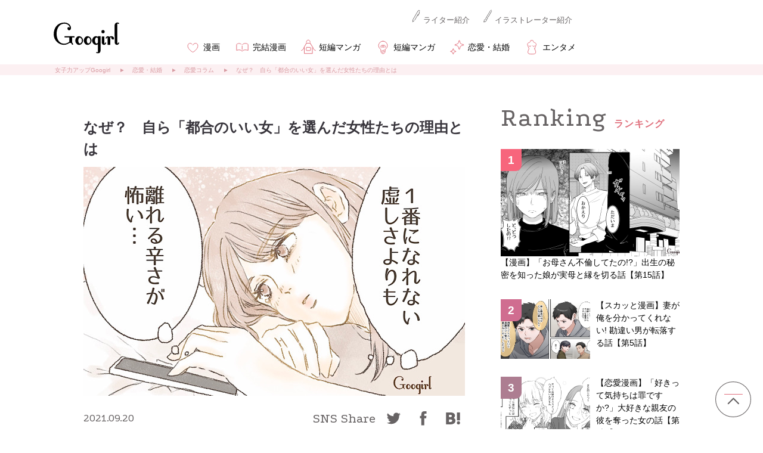

--- FILE ---
content_type: text/javascript;charset=utf-8
request_url: https://api.cxense.com/public/widget/data?json=%7B%22context%22%3A%7B%22referrer%22%3A%22%22%2C%22categories%22%3A%7B%22testgroup%22%3A%2232%22%7D%2C%22parameters%22%3A%5B%7B%22key%22%3A%22userState%22%2C%22value%22%3A%22anon%22%7D%2C%7B%22key%22%3A%22newuser%22%2C%22value%22%3A%22true%22%7D%2C%7B%22key%22%3A%22hour%22%2C%22value%22%3A%228%22%7D%2C%7B%22key%22%3A%22wday%22%2C%22value%22%3A%22Wed%22%7D%2C%7B%22key%22%3A%22isSubscriber%22%2C%22value%22%3A%22n%22%7D%2C%7B%22key%22%3A%22testgroup%22%2C%22value%22%3A%2232%22%7D%5D%2C%22autoRefresh%22%3Afalse%2C%22url%22%3A%22https%3A%2F%2Fgoogirl.jp%2Frenai%2F210920002%2F%22%2C%22browserTimezone%22%3A%220%22%7D%2C%22widgetId%22%3A%22f0b2d1a403f21ea53fdf14892a427f448e159cd8%22%2C%22user%22%3A%7B%22ids%22%3A%7B%22usi%22%3A%22mknr5j0i7yobgnsg%22%7D%7D%2C%22prnd%22%3A%22mknr5j0i7r1g9r15%22%7D&media=javascript&sid=null&k=newuser&widgetId=f0b2d1a403f21ea53fdf14892a427f448e159cd8&resizeToContentSize=true&useSecureUrls=true&usi=mknr5j0i7yobgnsg&rnd=248020477&prnd=mknr5j0i7r1g9r15&tzo=0&callback=cXJsonpCB2
body_size: 7160
content:
/**/
cXJsonpCB2({"httpStatus":200,"response":{"items":[{"recs-articleid":"f2171383","dominantimage":"https://googirl.jp/wp-content/uploads/2024/07/gb240417_19_03.jpg","dominantthumbnail":"https://content-thumbnail.cxpublic.com/content/dominantthumbnail/a271f13396fd4e08ec98131689b9f4636c68897c.jpg?6947dea9","description":"過去に大切な人を失った経験がある人は、そのときを思い出してしまうようなできごとが起きるとパニックになってしまいますよね。当時のつらい経験がフラッシュバックすると、いてもたってもいられなくなるようで......? 今回は、亡くなった彼氏とそっくりの弟...","campaign":"1","testId":"71","id":"a271f13396fd4e08ec98131689b9f4636c68897c","placement":"6","collection":"Collection 1","title":"仕事は辞めよう...亡くなった彼氏とそっくりの弟に告白された女性が「あなたの愛だけは受け取れない」と決断した話","click_url":"https://api.cxense.com/public/widget/click/[base64]","url":"https://googirl.jp/s/gb240417_19_syo/"},{"recs-articleid":"f2151304","dominantimage":"https://googirl.jp/wp-content/uploads/2024/07/gb240417_17_07.jpg","dominantthumbnail":"https://content-thumbnail.cxpublic.com/content/dominantthumbnail/ceda85b64dfa5fdd7c6b7dfaad710ace1505096d.jpg?69382fe0","description":"男女関係にまつわるトラブルは非常に厄介です。特に派遣社員として勤務する職場で、正社員の女性に目をつけられてしまうと嫌がらせをされることもあるようで......。今回は、仕事のトラブルを自分のせいにされた派遣社員が上司に感謝した話をご紹介いたします。...","campaign":"1","testId":"71","id":"ceda85b64dfa5fdd7c6b7dfaad710ace1505096d","placement":"6","collection":"Collection 1","title":"唯一の理解者! 仕事のトラブルを自分のせいにされた派遣社員が上司に感謝した話","click_url":"https://api.cxense.com/public/widget/click/[base64]","url":"https://googirl.jp/s/gb240417_17_syo/"},{"recs-articleid":"f2242100","dominantimage":"https://googirl.jp/wp-content/uploads/2023/05/23052511_01.jpg","dominantthumbnail":"https://content-thumbnail.cxpublic.com/content/dominantthumbnail/aa1fe10869d797e1343076161d3c7bd95821f5ba.jpg?6970865b","description":"夫婦ふたり暮らし。物価も光熱費も上がり続けているこのご時世に、生活費として渡されるのがたったの「3万円」だとしたら......。あなたは冷静でいられますか?「節約が足りない」「努力すればいける」と、家計の大変さを無視して無理難題を押し付ける夫。そ...","campaign":"1","testId":"71","id":"aa1fe10869d797e1343076161d3c7bd95821f5ba","placement":"6","collection":"Collection 1","title":"「安い店を探せ」月3万円の生活費しかくれないモラハラ夫へ...最強の“もやし尽くし”で反撃!","click_url":"https://api.cxense.com/public/widget/click/[base64]","url":"https://googirl.jp/s/bo26012102/"},{"recs-articleid":"f2157035","dominantimage":"https://googirl.jp/wp-content/uploads/2024/07/gb240417_18_04.jpg","dominantthumbnail":"https://content-thumbnail.cxpublic.com/content/dominantthumbnail/be2859dcd58e4a805456e72db22edf4d902e3ca2.jpg?69400afd","description":"過去に大切な人を失った経験がある人は、そのときを思い出してしまうようなできごとが起きるとパニックになってしまいますよね。当時のつらい経験がフラッシュバックすると、いてもたってもいられなくなるようで......? 今回は、他界した彼氏の弟が同じバイク...","campaign":"1","testId":"71","id":"be2859dcd58e4a805456e72db22edf4d902e3ca2","placement":"6","collection":"Collection 1","title":"他界した彼氏の弟が同じバイク事故に...!?「死なないで...」泣きながら病院に駆けつけた話","click_url":"https://api.cxense.com/public/widget/click/[base64]","url":"https://googirl.jp/s/gb240417_18_syo/"},{"recs-articleid":"f2109968","dominantimage":"https://googirl.jp/wp-content/uploads/2025/11/m251113028_top.jpg","dominantthumbnail":"https://content-thumbnail.cxpublic.com/content/dominantthumbnail/e6a05b63d35ad9df11373bed7cc5caceaf893b95.jpg?69509ca4","description":"不倫されて再構築の道を選ぶって、苦しいことの連続ですよね......。挙句の果てに、義実家の帰省まで強制されたら、我慢の限界になってしまうことも。今回は、再構築する代わりに義実家と縁を切った女性のエピソードをご紹介します。全部暴露しちゃおうかな?「...","campaign":"1","testId":"71","id":"e6a05b63d35ad9df11373bed7cc5caceaf893b95","placement":"6","collection":"Collection 1","title":"不倫したくせに図々しい...再構築するなら義実家には二度と帰りません!","click_url":"https://api.cxense.com/public/widget/click/[base64]","url":"https://googirl.jp/renai/m251113028/"},{"recs-articleid":"f2198641","dominantimage":"https://googirl.jp/wp-content/uploads/2024/08/gb240417_22_06.jpg","dominantthumbnail":"https://content-thumbnail.cxpublic.com/content/dominantthumbnail/9d2de98e2cbd094bcb09214c15f0649d44bd6dda.jpg?695f98ba","description":"過去に悲しい過去があっても、前を向いて歩んでいかなくてはいけません。しかし、それが恋人だった場合、なかなか忘れることはできませんよね。ただ、運命の導きによって思わぬ再会を果たして、止まっていた時間が動き出すことがあるようで......? 今回は、夢...","campaign":"1","testId":"71","id":"9d2de98e2cbd094bcb09214c15f0649d44bd6dda","placement":"6","collection":"Collection 1","title":"彼氏の死から8年...「前に進むことに決めたの」夢に向かって頑張ることを決意した女性の話","click_url":"https://api.cxense.com/public/widget/click/[base64]","url":"https://googirl.jp/s/gb240417_22_syo/"}],"template":"<div data-cx_ygdx tmp:class=\"cx-flex-module\">\n  <!--%\n  var items = data.response.items;\n  for (var i = 0; i < items.length; i++) {\n    var item = items[i];\n    var itemImage = item.dominantthumbnail || '';\n  %-->\n\n    <!--% if (itemImage) { %-->\n  <a tmp:id=\"{{cX.CCE.clickTracker(item)}}\" tmp:class=\"cx-item\" tmp:href=\"{{item.url}}\" tmp:target=\"_top\" tmp:title=\"{{item.title}}\">\n    <img tmp:srcset=\"{{itemImage}} 300w, {{item.dominantimage}} 960w\" tmp:sizes=\"(max-width: 600px) 300px, 960px\" tmp:src=\"{{itemImage}}\" tmp:alt=\"\">\n{{item.title}}\n  </a>\n    <!--% } else {%-->\n  <a tmp:id=\"{{cX.CCE.clickTracker(item)}}\" tmp:class=\"cx-item text-only\" tmp:href=\"{{item.url}}\" tmp:target=\"_top\" tmp:title=\"{{item.title}}\">\n{{item.title}}\n      <!--% if (item.description) { %-->\n    <span>{{item.description}}</span>\n      <!--% } %-->\n  </a>\n    <!--% } %-->\n  <!--% } %-->\n</div>\n","style":"@import url('https://fonts.googleapis.com/css2?family=Roboto&display=swap');\n\n.cx-flex-module[data-cx_ygdx] {\n    --cx-columns: 2;\n    --cx-item-gap: 4px;\n    --cx-image-height: 220px;\n    --cx-background-color: #FFF;\n    --cx-text-color: #555;\n    --cx-text-hover-color: #000;\n    --cx-font-size: 15px;\n    --cx-font-family: 'Roboto', arial, helvetica, sans-serif;\n    --cx-item-width: calc(100% / var(--cx-columns));\n    display: flex;\n    flex-wrap: wrap;\n    justify-content: space-evenly;\n    background: var(--cx-background-color);\n    padding: var(--cx-item-gap);\n}\n\n.cx-flex-module[data-cx_ygdx] .cx-item {\n    width: calc(var(--cx-item-width) - var(--cx-columns) * var(--cx-item-gap));\n    margin: var(--cx-item-gap) var(--cx-item-gap) calc(2 * var(--cx-item-gap)) var(--cx-item-gap);\n    flex-grow: 1;\n    display: block;\n    text-decoration: none;\n}\n\n.cx-flex-module[data-cx_ygdx] .cx-item.text-only {\n    background: #FAFAFA;\n    padding: 15px;\n    box-sizing: border-box;\n}\n\n.cx-flex-module[data-cx_ygdx] img {\n    width: 100%;\n    height: var(--cx-image-height);\n    object-fit: cover;\n    background: #EFEFEF;\n}\n\n.cx-flex-module[data-cx_ygdx] .cx-item h3 {\n    font-family: var(--cx-font-family);\n    font-size: var(--cx-font-size);\n    font-weight: bold;\n    color: var(--cx-text-color);\n    line-height: 1.3;\n    padding: 0;\n    margin: 0;\n}\n\n.cx-flex-module[data-cx_ygdx] .cx-item.text-only span {\n    font-family: var(--cx-font-family);\n    font-size: 90%;\n    color: var(--cx-text-color);\n    filter: opacity(0.5);\n    margin: 5px 0;\n    line-height: 1.3;\n}\n\n.cx-flex-module[data-cx_ygdx] .cx-item:hover {\n    opacity: 0.95;\n}\n\n.cx-flex-module[data-cx_ygdx] .cx-item:hover h3 {\n    color: var(--cx-text-hover-color);\n}\n\n@media screen and (max-width: 600px) {\n    .cx-flex-module[data-cx_ygdx] .cx-item {\n        width: calc(100% - 4 * var(--cx-item-gap));\n        height: unset;\n        margin: var(--cx-item-gap) calc(2 * var(--cx-item-gap));\n    }\n\n    .cx-flex-module[data-cx_ygdx] .cx-item h3 {\n        font-size: 5vw;\n    }\n\n    .cx-flex-module[data-cx_ygdx] img {\n        height: unset;\n    }\n}\n\n/* IE10+ */\n@media screen\\0 {\n    .cx-flex-module[data-cx_ygdx] {\n        background: #FFF;\n        padding: 4px;\n    }\n\n    .cx-flex-module[data-cx_ygdx] .cx-item {\n        width: calc(33% - 12px);\n        margin: 4px;\n    }\n\n    .cx-flex-module[data-cx_ygdx] img {\n        min-height: auto;\n    }\n\n    .cx-flex-module[data-cx_ygdx] .cx-item h3 {\n        font-family: Roboto, arial, helvetica, sans-serif;\n        font-size: 14px;\n        color: #555;\n        margin: 5px 0;\n    }\n\n    .cx-flex-module[data-cx_ygdx] .cx-item:hover h3 {\n        color: #000;\n    }\n\n    .cx-flex-module[data-cx_ygdx] .cx-item.text-only span {\n        font-family: Roboto, arial, helvetica, sans-serif;\n        color: #AAA;\n    }\n}\n","prnd":"mknr5j0i7r1g9r15"}})

--- FILE ---
content_type: application/javascript; charset=utf-8
request_url: https://fundingchoicesmessages.google.com/f/AGSKWxVoZav_1y0ZUrq0L6AYMTJHk-EtAVHdCj4_dkh8hGnZUX3gVz7cRca8MMpa0dOSGVztBsZ9e2uCGZLGY5OWzXIH70osgXWZzpnaGO3yVtzRmF0HuZrI5YK9VgdKmYONNvf-xV0t6HrQxl5qS758OBU7A54-qULSjjL3WUnz7zMFwykRKyUNoQQhG0A=/_/ads/right./ad-stub--ads-prod//adserving./ad_tab.
body_size: -1290
content:
window['9f498d54-ff6f-4e5a-95d0-03d844cbd447'] = true;

--- FILE ---
content_type: text/javascript;charset=utf-8
request_url: https://p1cluster.cxense.com/p1.js
body_size: 100
content:
cX.library.onP1('2mbxnukljuz1bmue7xxdbbzis');


--- FILE ---
content_type: text/javascript;charset=utf-8
request_url: https://id.cxense.com/public/user/id?json=%7B%22identities%22%3A%5B%7B%22type%22%3A%22ckp%22%2C%22id%22%3A%22mknr5j0i7yobgnsg%22%7D%2C%7B%22type%22%3A%22lst%22%2C%22id%22%3A%222mbxnukljuz1bmue7xxdbbzis%22%7D%2C%7B%22type%22%3A%22cst%22%2C%22id%22%3A%222mbxnukljuz1bmue7xxdbbzis%22%7D%5D%7D&callback=cXJsonpCB4
body_size: 206
content:
/**/
cXJsonpCB4({"httpStatus":200,"response":{"userId":"cx:2pb1axg1ua0572he8qw1gbi5ut:6ozpxu7zi6j8","newUser":false}})

--- FILE ---
content_type: image/svg+xml
request_url: https://googirl.jp/wp-content/themes/googirl2020/common/img/icon-cmn-02.svg
body_size: -101
content:
<svg height="35" viewBox="0 0 35 35" width="35" xmlns="http://www.w3.org/2000/svg" xmlns:xlink="http://www.w3.org/1999/xlink"><clipPath id="a"><path d="m.011 0h35v35h-35z"/></clipPath><g clip-path="url(#a)" transform="translate(-.011)"><path d="m-580.1 642.428a3.668 3.668 0 0 0 -3.712-1.51c-2.74.267-4.4 3.959-2.675 7.555s6.851 7.31 7.82 7.31 5.858-3.721 7.578-7.31.364-7.33-2.848-7.555-4.73 3.084-4.73 3.084" fill="#fff" stroke="#e0707d" stroke-linecap="round" transform="translate(596.251 -629.852)"/></g></svg>

--- FILE ---
content_type: text/javascript;charset=utf-8
request_url: https://api.cxense.com/public/widget/data?json=%7B%22context%22%3A%7B%22referrer%22%3A%22%22%2C%22categories%22%3A%7B%22testgroup%22%3A%2232%22%7D%2C%22parameters%22%3A%5B%7B%22key%22%3A%22userState%22%2C%22value%22%3A%22anon%22%7D%2C%7B%22key%22%3A%22newuser%22%2C%22value%22%3A%22true%22%7D%2C%7B%22key%22%3A%22hour%22%2C%22value%22%3A%228%22%7D%2C%7B%22key%22%3A%22wday%22%2C%22value%22%3A%22Wed%22%7D%2C%7B%22key%22%3A%22isSubscriber%22%2C%22value%22%3A%22n%22%7D%2C%7B%22key%22%3A%22testgroup%22%2C%22value%22%3A%2232%22%7D%5D%2C%22autoRefresh%22%3Afalse%2C%22url%22%3A%22https%3A%2F%2Fgoogirl.jp%2Frenai%2F210920002%2F%22%2C%22browserTimezone%22%3A%220%22%7D%2C%22widgetId%22%3A%2270d7909be7a0d06a3dbb8c909971894eb7d6c72e%22%2C%22user%22%3A%7B%22ids%22%3A%7B%22usi%22%3A%22mknr5j0i7yobgnsg%22%7D%7D%2C%22prnd%22%3A%22mknr5j0i7r1g9r15%22%7D&media=javascript&sid=null&k=newuser&widgetId=70d7909be7a0d06a3dbb8c909971894eb7d6c72e&resizeToContentSize=true&useSecureUrls=true&usi=mknr5j0i7yobgnsg&rnd=1250549480&prnd=mknr5j0i7r1g9r15&tzo=0&callback=cXJsonpCB3
body_size: 13153
content:
/**/
cXJsonpCB3({"httpStatus":200,"response":{"items":[{"dominantimagedimensions":"640x360","og-title":"【漫画】「お母さん不倫してたの!?」出生の秘密を知った娘が実母と縁を切る話【第15話】","recs-articleid":"f2219243","description":"まるで自分たちを悲劇の主人公のように語る父・信一の姿に、梢ははっきりと「あなたたちは悪役だ」と告げるのでした。自分のルーツである両親にそれを告げることは苦しくもありましたが、裏切られる側の痛みが理解できるからこそ、梢は見て見ぬふりができませ...","collection":"Collection 1","dominantthumbnaildimensions":"300x169","title":"【漫画】「お母さん不倫してたの!?」出生の秘密を知った娘が実母と縁を切る話【第15話】","lif-category":"漫画","url":"https://googirl.jp/manga/ra260106_15/","og-image":"https://googirl.jp/wp-content/uploads/2026/01/ra260106_15_08.jpg","dominantimage":"https://googirl.jp/wp-content/uploads/2026/01/ra260106_15_08.jpg","dominantthumbnail":"https://content-thumbnail.cxpublic.com/content/dominantthumbnail/e6c06be6531517df5e68e5f8e2eda801c0418976.jpg?69706b75","campaign":"1","testId":"56","id":"e6c06be6531517df5e68e5f8e2eda801c0418976","placement":"1000","click_url":"https://api.cxense.com/public/widget/click/[base64]","recs-publishtime":"2026-01-21T06:00:00.000Z"},{"dominantimagedimensions":"640x378","og-title":"【スカッと漫画】妻が俺を分かってくれない! 勘違い男が転落する話【第5話】","recs-articleid":"f2219182","description":"賢治はいわゆる「勘違いおじさん」。自分のことをイケオジであり、人望もあり仕事もデキるパーフェクトヒューマンだと思っているようです。そして「自分はこんなに価値がある人間だというのに、妻の純子は自分を大事にしてくれない」と不満を抱いています。で...","collection":"Collection 1","dominantthumbnaildimensions":"300x177","title":"【スカッと漫画】妻が俺を分かってくれない! 勘違い男が転落する話【第5話】","lif-category":"漫画","url":"https://googirl.jp/manga/u260117_05/","og-image":"https://googirl.jp/wp-content/uploads/2026/01/u260117_05_11.jpg","dominantimage":"https://googirl.jp/wp-content/uploads/2026/01/u260117_05_11.jpg","dominantthumbnail":"https://content-thumbnail.cxpublic.com/content/dominantthumbnail/e64866265ae2fa20e9ab374a391628afa56295cf.jpg?6970413f","campaign":"1","testId":"56","id":"e64866265ae2fa20e9ab374a391628afa56295cf","placement":"1000","click_url":"https://api.cxense.com/public/widget/click/[base64]","recs-publishtime":"2026-01-21T03:00:00.000Z"},{"dominantimagedimensions":"640x360","og-title":"【恋愛漫画】「好きって気持ちは罪ですか?」大好きな親友の彼を奪った女の話【第1話】","recs-articleid":"f2114849","description":"同じクラスだったから、同じ趣味を持っていたから......友達になるきっかけは、人それぞれです。話が合って、一緒にいて楽しくて、また会いたいと思えるそんな大切な友達の彼氏を、好きになってしまったとしたら......あなたならどうしますか? 大好きな友達が選...","collection":"Collection 1","dominantthumbnaildimensions":"300x169","title":"【恋愛漫画】「好きって気持ちは罪ですか?」大好きな親友の彼を奪った女の話【第1話】","lif-category":"漫画","url":"https://googirl.jp/manga/g251124/","og-image":"https://googirl.jp/wp-content/uploads/2025/11/g251124_01_02.jpg","dominantimage":"https://googirl.jp/wp-content/uploads/2025/11/g251124_01_02.jpg","dominantthumbnail":"https://content-thumbnail.cxpublic.com/content/dominantthumbnail/3d3a9f2095b244375105bba4831d345a8db23cb2.jpg?695f9db9","campaign":"1","testId":"56","id":"3d3a9f2095b244375105bba4831d345a8db23cb2","placement":"1000","click_url":"https://api.cxense.com/public/widget/click/[base64]","recs-publishtime":"2025-11-24T12:00:00.000Z"},{"dominantimagedimensions":"640x360","og-title":"【スカッと漫画】機嫌が悪いと妻の手料理を食べない! そんなモラハラ夫への復讐【第6話】","recs-articleid":"f2219111","description":"義弟の陽向が時々夕食を食べに来てくれることになりました。料理をおいしいと言ってもらえる穏やかな時間。ホッとするのも束の間、また夫は怒って出て行ってしまいました。そんなとき偶然会ったのは、料理教室の先生で......。それでは今回は「機嫌が悪いと妻の...","collection":"Collection 1","dominantthumbnaildimensions":"300x169","title":"【スカッと漫画】機嫌が悪いと妻の手料理を食べない! そんなモラハラ夫への復讐【第6話】","lif-category":"漫画","url":"https://googirl.jp/manga/y260116_06/","og-image":"https://googirl.jp/wp-content/uploads/2026/01/y260116_06_10.jpg","dominantimage":"https://googirl.jp/wp-content/uploads/2026/01/y260116_06_10.jpg","dominantthumbnail":"https://content-thumbnail.cxpublic.com/content/dominantthumbnail/6aec790b0104170fc04cfaf8f7ea5b93bd0f853c.jpg?69700906","campaign":"1","testId":"56","id":"6aec790b0104170fc04cfaf8f7ea5b93bd0f853c","placement":"1000","click_url":"https://api.cxense.com/public/widget/click/[base64]","recs-publishtime":"2026-01-20T23:00:00.000Z"},{"dominantimagedimensions":"640x360","og-title":"【恋愛漫画】「お前の初めて、俺がぜんぶ奪ってやるよ」勘違いおじさんの最後の婚活【第29話】","recs-articleid":"f2219125","description":"親からも、友人からも見放され、さらに職場も左遷と、まさに人生のどん底に落ちた誠。分厚かったイケオジフィルターもついに壊れ、ようやく現実が見えるようになった......かと思いきや......? 勘違いおじさん第3弾をお届けします。運命の出会い▽ 恋愛でボロ...","collection":"Collection 1","dominantthumbnaildimensions":"300x169","title":"【恋愛漫画】「お前の初めて、俺がぜんぶ奪ってやるよ」勘違いおじさんの最後の婚活【第29話】","lif-category":"漫画","url":"https://googirl.jp/manga/re251224_29/","og-image":"https://googirl.jp/wp-content/uploads/2026/01/re251224_29_12.jpg","dominantimage":"https://googirl.jp/wp-content/uploads/2026/01/re251224_29_12.jpg","dominantthumbnail":"https://content-thumbnail.cxpublic.com/content/dominantthumbnail/a2cff37e55ce4301c9fc333b0f02ad91a3209240.jpg?69702528","campaign":"1","testId":"56","id":"a2cff37e55ce4301c9fc333b0f02ad91a3209240","placement":"1000","click_url":"https://api.cxense.com/public/widget/click/[base64]","recs-publishtime":"2026-01-21T01:00:00.000Z"},{"dominantimagedimensions":"640x360","og-title":"不妊の原因を妻のせいにした夫...義実家ですべて暴露して復讐した話","recs-articleid":"f2226597","description":"不妊の原因が自分だとわかったら、ショックを受ける男性も多いですよね。しかし、それを隠して奥さんのせいだと言いふらすような旦那さんもいるようで? 今回は、そんな旦那さんを撃退したエピソードをご紹介します。男性不妊の夫「子どもができず、病院で検...","collection":"Collection 1","dominantthumbnaildimensions":"300x169","title":"不妊の原因を妻のせいにした夫...義実家ですべて暴露して復讐した話","lif-category":"恋愛・結婚","url":"https://googirl.jp/renai/m260121028/","og-image":"https://googirl.jp/wp-content/uploads/2026/01/m260121028_top.jpg","dominantimage":"https://googirl.jp/wp-content/uploads/2026/01/m260121028_top.jpg","dominantthumbnail":"https://content-thumbnail.cxpublic.com/content/dominantthumbnail/1739672ac600885378cb4d3365b01efb825b7baf.jpg?697039cd","campaign":"1","testId":"56","id":"1739672ac600885378cb4d3365b01efb825b7baf","placement":"1000","click_url":"https://api.cxense.com/public/widget/click/[base64]","recs-publishtime":"2026-01-21T02:28:00.000Z"},{"dominantimagedimensions":"640x360","og-title":"【恋愛漫画】「好きって気持ちは罪ですか?」大好きな親友の彼を奪った女の話【最終話】","recs-articleid":"f2172636","description":"親友・志保の彼氏だった三春と結ばれた立花はすぐに同棲を始めます。「志保に逆恨みされ、結婚式を邪魔された」と帰ってきて泣く立花の話を聞いて、まさか自分も同じ手口で付き合うことになったのでは......と、さすがの三春も勘繰ります。料理教室のアシスタン...","collection":"Collection 1","dominantthumbnaildimensions":"300x169","title":"【恋愛漫画】「好きって気持ちは罪ですか?」大好きな親友の彼を奪った女の話【最終話】","lif-category":"漫画","url":"https://googirl.jp/manga/g251124_25/","og-image":"https://googirl.jp/wp-content/uploads/2025/12/g251124_25_09.jpg","dominantimage":"https://googirl.jp/wp-content/uploads/2025/12/g251124_25_09.jpg","dominantthumbnail":"https://content-thumbnail.cxpublic.com/content/dominantthumbnail/c6976103a3c433bdbf5d59861a4b8cd6cd7e6f2b.jpg?694f9221","campaign":"1","testId":"56","id":"c6976103a3c433bdbf5d59861a4b8cd6cd7e6f2b","placement":"1000","click_url":"https://api.cxense.com/public/widget/click/[base64]","recs-publishtime":"2025-12-27T08:00:00.000Z"},{"dominantimagedimensions":"640x360","og-title":"【スカッと漫画】私のこと見えてる? マイホーム購入時に嫁を無視する営業を撃退!【最終話】","recs-articleid":"f2170520","description":"マイホームを建てるときに、「男尊女卑を感じた......」という人も。人生で一番大きな買い物だというのに、嫌な気持ちになんてなりたくないですよね......。今回は、マイホームを建てる相談をしたときのエピソード最終話をご紹介します。妻は夫の付属品じゃない▽...","collection":"Collection 1","dominantthumbnaildimensions":"300x169","title":"【スカッと漫画】私のこと見えてる? マイホーム購入時に嫁を無視する営業を撃退!【最終話】","lif-category":"漫画","url":"https://googirl.jp/manga/ra251224_07/","og-image":"https://googirl.jp/wp-content/uploads/2025/12/re251224_07_06.jpg","dominantimage":"https://googirl.jp/wp-content/uploads/2025/12/re251224_07_06.jpg","dominantthumbnail":"https://content-thumbnail.cxpublic.com/content/dominantthumbnail/dc9e95a4f8aab642bb786c88db05e8101e0897bd.jpg?695386c1","campaign":"1","testId":"56","id":"dc9e95a4f8aab642bb786c88db05e8101e0897bd","placement":"1000","click_url":"https://api.cxense.com/public/widget/click/[base64]","recs-publishtime":"2025-12-30T08:00:00.000Z"},{"dominantimagedimensions":"640x360","og-title":"【スカッと漫画】「俺の年収、気にならないの?」と聞いてきた男が年収240万だった話【第3話】","recs-articleid":"f2218575","description":"初デートでまさかのファストフード店に連れてこられた美幸。「初回だし奢るよ」と言いながら100円のコーヒーを注文する健太に、すでに違和感を覚えます。このデート、一体どうなってしまうのでしょうか?偏見まみれの地雷男▽ 初デートの場で、健太の本性...","collection":"Collection 1","dominantthumbnaildimensions":"300x169","title":"【スカッと漫画】「俺の年収、気にならないの?」と聞いてきた男が年収240万だった話【第3話】","lif-category":"漫画","url":"https://googirl.jp/manga/db260118_03/","og-image":"https://googirl.jp/wp-content/uploads/2026/01/db260118_03_10.jpg","dominantimage":"https://googirl.jp/wp-content/uploads/2026/01/db260118_03_10.jpg","dominantthumbnail":"https://content-thumbnail.cxpublic.com/content/dominantthumbnail/cb141c04fe66a48add825aaba38a5d996542112d.jpg?696f4423","campaign":"1","testId":"56","id":"cb141c04fe66a48add825aaba38a5d996542112d","placement":"1000","click_url":"https://api.cxense.com/public/widget/click/[base64]","recs-publishtime":"2026-01-20T09:00:00.000Z"},{"dominantimagedimensions":"640x360","og-title":"【スカッと漫画】私と会うと彼、家に帰りたくないって言うんです。妻に勝ちたい略奪女の話【最終話】","recs-articleid":"f2218862","description":"運命の出会いだと思ったのに、思い通りにはいかないもの? 選択を誤ったら、取り返しのつかないことになることもあるようです......。今回は「妻に勝ちたい略奪女の話」最終話をご紹介します。幸せになりたい▽ いつまでも人のせいにしていたって、幸せにはな...","collection":"Collection 1","dominantthumbnaildimensions":"300x169","title":"【スカッと漫画】私と会うと彼、家に帰りたくないって言うんです。妻に勝ちたい略奪女の話【最終話】","lif-category":"漫画","url":"https://googirl.jp/manga/yb251210_22/","og-image":"https://googirl.jp/wp-content/uploads/2026/01/yb251210_22_10.jpg","dominantimage":"https://googirl.jp/wp-content/uploads/2026/01/yb251210_22_10.jpg","dominantthumbnail":"https://content-thumbnail.cxpublic.com/content/dominantthumbnail/fde072fcc8546a779472adf276f08083d401c9ce.jpg?696f361b","campaign":"1","testId":"56","id":"fde072fcc8546a779472adf276f08083d401c9ce","placement":"1000","click_url":"https://api.cxense.com/public/widget/click/[base64]","recs-publishtime":"2026-01-20T08:00:00.000Z"},{"dominantimagedimensions":"640x360","og-title":"【恋愛漫画】「好きって気持ちは罪ですか?」大好きな親友の彼を奪った女の話【第24話】","recs-articleid":"f2170407","description":"親友・志保の彼氏だった三春と結ばれた立花は、すぐに同棲を始めます。「志保に逆恨みされ、結婚式を邪魔された」と泣く立花の話を聞いて、まさか自分も同じ手口で付き合うことになったのでは......と、さすがの三春も勘繰ります。料理教室の気になる存在である...","collection":"Collection 1","dominantthumbnaildimensions":"300x169","title":"【恋愛漫画】「好きって気持ちは罪ですか?」大好きな親友の彼を奪った女の話【第24話】","lif-category":"漫画","url":"https://googirl.jp/manga/g251124_24/","og-image":"https://googirl.jp/wp-content/uploads/2025/12/g251124_24_10.jpg","dominantimage":"https://googirl.jp/wp-content/uploads/2025/12/g251124_24_10.jpg","dominantthumbnail":"https://content-thumbnail.cxpublic.com/content/dominantthumbnail/3224aefb080717a8f5c987be6e4cf3d91f83c5d7.jpg?694dc208","campaign":"1","testId":"56","id":"3224aefb080717a8f5c987be6e4cf3d91f83c5d7","placement":"1000","click_url":"https://api.cxense.com/public/widget/click/[base64]","recs-publishtime":"2025-12-25T23:00:00.000Z"},{"dominantimagedimensions":"640x360","og-title":"【漫画】「パパと3人で暮らせば?」5歳の双子と夫を置いて家出した話【第11話】","recs-articleid":"f2043344","description":"こちらがどれだけ愛情をかけて育てても、子育てというのは思い通りにいかないことの方が多いかもしれません。もちろん、思い通りにならないからといって母親を辞めることはできませんし、子供を愛する気持ちは変わりません。それでも子供の言葉に傷つき、母親...","collection":"Collection 1","dominantthumbnaildimensions":"300x169","title":"【漫画】「パパと3人で暮らせば?」5歳の双子と夫を置いて家出した話【第11話】","lif-category":"漫画","url":"https://googirl.jp/manga/y250910_11/","og-image":"https://googirl.jp/wp-content/uploads/2025/09/y250910_11_08.jpg","dominantimage":"https://googirl.jp/wp-content/uploads/2025/09/y250910_11_08.jpg","dominantthumbnail":"https://content-thumbnail.cxpublic.com/content/dominantthumbnail/22c427846986be2f31e3d128c5108c2e41110a49.jpg?696f6e6f","campaign":"1","testId":"56","id":"22c427846986be2f31e3d128c5108c2e41110a49","placement":"1000","click_url":"https://api.cxense.com/public/widget/click/[base64]","recs-publishtime":"2026-01-20T12:00:00.000Z"}],"template":"<!-- Example template (change width and height to reasonable values) -->\n<aside class=\"total_ranking pc-f-right\">\n     <div class=\"box-contents-ttl\">\n        <p class=\"txt-contents-ttl Pod\">Ranking</p>\n        <p class=\"ttl-h2 f-bold\">ランキング</p>\n    </div>\n<!-- New designing Advertisement ここから -->\n       <ul id=\"total_ranking01\" class=\"ranking_in cf\">\n    <!--%\n        var items = data.response.items;\n        for (var i = 0; i < items.length; i++) {\n          var item = items[i];\n          var url = item['og-url'];\n          var title = item['og-title'];\n          var image = item['og-image'];\n          var category = item['lif-category'];\n          var srcset = image.split(\".jpg\")[0] + '-300x180.jpg';\n          var category_url = '';\n            if (category == '全体'){category_url = 'https://googirl.jp/';}\n            else if(category == '美容'){category_url = 'https://googirl.jp/biyou/';}\n            else if(category == '恋愛・結婚'){category_url = 'https://googirl.jp/renai/';}\n            else if(category == 'ダイエット'){category_url = 'https://googirl.jp/daieltuto/';}\n            else if(category == 'ママ'){category_url = 'https://googirl.jp/kosodate/';}\n            else if(category == 'ライフハック'){category_url = 'https://googirl.jp/lifestyle/';}\n            else if(category == 'トレンド'){category_url = 'https://googirl.jp/t-fashion/';}\n            else if(category == 'エンタメ'){category_url = 'https://googirl.jp/entame-2/';}\n            else if(category == '大人の恋愛'){category_url = 'https://googirl.jp/otonarenai/';}\n            else{category_url = 'https://googirl.jp/';}\n    %-->\n             <li class=\"total_ranking_item total_ranking_item_first\">\n            <a tmp:href=\"{{url}}\" tmp:target=\"_top\" tmp:id=\"{{cX.clickTracker(item.click_url)}}\" class=\"is-relative\" >\n                <span class=\"box-rank-num is-absolute\">  {{i+1}}</span>\n               <div class=\"entry_thumb object-fit-img\"><img tmp:src=\"{{image}}\"></div>\n                <div class=\"box-rank-contents\">\n                    <div class=\"entry_tit\">{{title}}</div>\n\t\t\t\t</div>\n            </a>\n        </li>\n      <!--%\n                if (i%4 == 0 && i !=  0 && i != 20){\n                    var more = i/4 ;\n                    var number = '';\n                    if (more == 1){number = 'second';}\n                    else if(more == 2){number = 'third';}\n                    else if(more == 3){number = 'fourth';}\n                    else if(more == 4){number = 'fifth';}\n            %-->\n            <!--% }\n         } %-->\n  </ul>\n</aside>","style":".object-fit-img img{object-fit:cover;font-family:'object-fit: cover;';width:100%;height:100%}\n\n.total_ranking .box-contents-ttl .txt-contents-ttl{font-size:44px;color:#676364;display:inline-block;line-height:1;vertical-align:bottom;letter-spacing:2px}\n.total_ranking .box-contents-ttl .ttl-h2{font-size:16px;color:#E0707D;display:inline-block;vertical-align:bottom;letter-spacing:1px;margin-left:8px}\n.total_ranking #total_ranking01 li{margin-bottom:30px}\n.total_ranking #total_ranking01 li:first-child a .box-rank-num{background-color:#F7657C !important}\n.total_ranking #total_ranking01 li:first-child a .entry_thum{width:300px !important;height:180px !important;float:none !important}\n.total_ranking #total_ranking01 li:first-child a .box-rank-contents{float:none !important;width:100% !important}\n.total_ranking #total_ranking01 li:first-child a .box-rank-contents .txt-sponsored{margin:8px 0 !important}\n.total_ranking #total_ranking01 li:first-child a .box-rank-contents .txt-cat{margin:8px 0 !important}\n.total_ranking #total_ranking01 li:nth-child(2) a .box-rank-num{background-color:#D06D90 !important}\n.total_ranking #total_ranking01 li:nth-child(3) a .box-rank-num{background-color:#AD7D91 !important}\n.total_ranking #total_ranking01 li a{text-decoration:none !important;font-size:14px;color:#000;display:block;overflow:hidden}\n.total_ranking #total_ranking01 li a .entry_thumb{width:150px;height:100px;float:left}\n.total_ranking #total_ranking01 li a .box-rank-contents{float:right;width:140px}\n.total_ranking #total_ranking01 li a .box-rank-contents .txt-cat{color:#E0707D;font-size:12px;margin:0 0 8px 0}\n.total_ranking #total_ranking01 li a .box-rank-contents .txt-sponsored{font-size:12px;margin:0 0 8px 0;display:block;color:#E0707D}\n.total_ranking #total_ranking01 li a .box-rank-num{border-radius:0 0 10px 0;color:#fff;font-size:19px;font-weight:bold;background-color:#676364;line-height:0;padding:19px 12px 18px 12px;z-index:2;top:0;left:0}@media print, screen and (max-width: 1280px){main .mainVisual .arrow-prev{top:440px;left:288px;transform:translate(0, -60px)}main .mainVisual .arrow-next{top:440px;left:978px;transform:translate(0, -60px)}}","prnd":"mknr5j0i7r1g9r15"}})